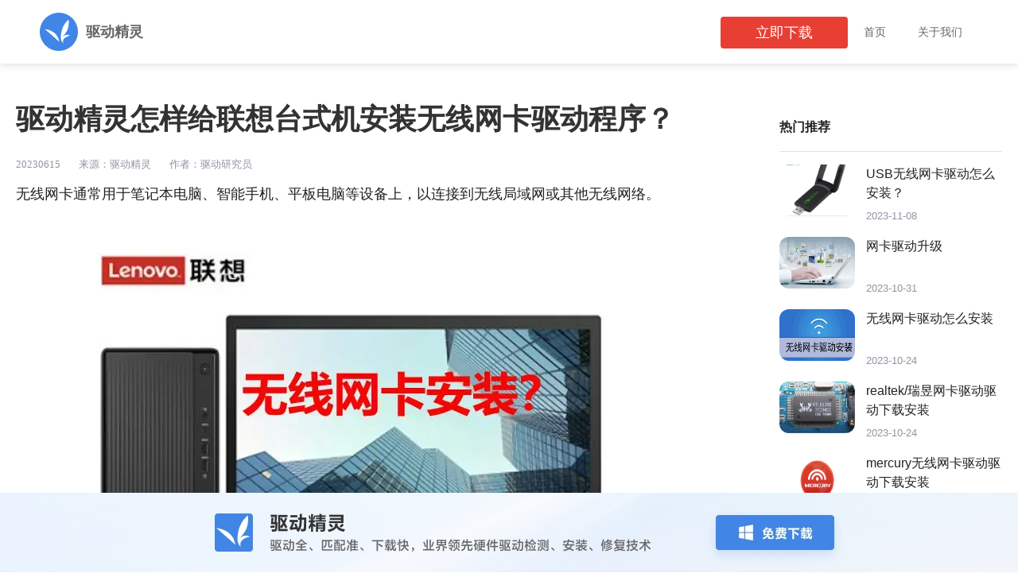

--- FILE ---
content_type: text/html
request_url: https://www.drivergenius.com/wen/net/20230615170051.shtml
body_size: 10168
content:
<!DOCTYPE html>
<html lang="en">

<head>
    <meta charset="gb2312">
    <meta http-equiv="X-UA-Compatible" content="IE=edge">
    <meta name="viewport" content="width=device-width, initial-scale=1.0">
    <title>驱动精灵怎样给联想台式机安装无线网卡驱动程序？</title>
    <meta name="keywords"
        content="驱动精灵,驱动,驱动精灵官网下载,驱动,网卡驱动,网卡驱动,qudongjingling,无线网卡驱动,显卡驱动,联想驱动,amd显卡驱动,驱动,Drivergenius">
    <meta name="description" content="驱动精灵怎样给联想台式机安装无线网卡驱动程序？">
    <link rel="icon" href="https://www.drivergenius.com/favicon.ico">
    <link href="/wen/css/rest.css?v=2" rel="stylesheet" type="text/css">
    <link href="/wen/css/answer-detail.css?v=2" rel="stylesheet" type="text/css">
</head>

<body>
    <div class="header">
        <div class="header-wrapper">
            <a href="https://www.drivergenius.com/dgp.shtml" target="_blank" class="logo product-link">
                <img src="/wen/img/logo.png" width="48" height="48" alt="驱动精灵">
                <span>驱动精灵</span>
            </a>
            <div class="nav" id="J_headerNav" style="">
                <ul>
                    <li class="li">
                        <a href="https://www.drivergenius.com/dgp.shtml" target="_blank" class="nav-tab product-link">首页</a>
                    </li>
                    <!-- <li class="li product-li">
                        <a href="https://www.kingpdf.cn/product/core.shtml" target="_blank"
                            class="nav-tab product-link">产品中心</a>
                    </li> -->
                    <!-- <li class="li product-li">
                        <a href="https://www.kingpdf.cn/wen/index.shtml" target="_blank"
                            class="nav-tab product-link active">办公技巧</a>
                    </li> -->
                    <li class="li">
                        <a href="http://www.ijinshan.com/about/about.shtml" target="_blank" class="nav-tab">关于我们</a>
                    </li>
                </ul>
            </div>
            <a download="" href="http://file.drivergenius.com/DGSetup5002.exe" class="top-download J_download" info-num="20230615170051"
                id="J_headerDown" creport="17" style="display: none;">立即下载</a>
        </div>
    </div>

    <div class="wrap">
        <div class="main-lt detail-lt">
            <div class="cnt-hd">
                <h1>驱动精灵怎样给联想台式机安装无线网卡驱动程序？</h1>
                <p class="date">
                    <span>20230615</span>
                    <span>来源：驱动精灵</span>
                    <span>作者：驱动研究员</span>
                </p>
            </div>
            <div class="cnt-bd">
                <p><div class="contentText contentSize </p>
<p>                     contentPadding</p>
<p>                     </p>
<p>                     newLandingUI</p>
<p>                    "></p>
<p>无线网卡通常用于笔记本电脑、智能手机、平板电脑等设备上，以连接到无线局域网或其他无线网络。</p>
<p></div></p>
<p><div class="contentMedia </p>
<p>                                contentPadding"></p>
<p><div class=""></p>
<p><div class="shareContentImg"></p>
<p style="text-align: center;"><a target="_blank" href="https://www.drivergenius.com/dgp.shtml"><img
                                src="/wen/img/131-1.png"
                                alt="驱动界面" style="max-width:100%;" class=""></a><br></p>
<p></div></p>
<p></div></p>
<p></div></p>
<p><div class="contentText contentSize </p>
<p>                     contentPadding</p>
<p>                     </p>
<p>                     newLandingUI</p>
<p>                    "></p>
<p>联想台式电脑很多型号如果要使用wifi，需要手动安装无线网卡硬件。安装无线网卡硬件后，需要安装无线网卡驱动程序，才能正常使用无线网卡联网，</p>
<p></div></p>
<p><div class="contentText contentSize </p>
<p>                     contentPadding</p>
<p>                     </p>
<p>                     newLandingUI</p>
<p>                    "></p>
<p><strong>使用驱动精灵可以快速方便安装无线网卡驱动程序，具体操作方法如下：</strong></p>
<p></div></p>
<p><div class="contentText contentSize </p>
<p>                     contentPadding</p>
<p>                     </p>
<p>                     newLandingUI</p>
<p>                    "></p>
<p>1、联想台式电脑，先使用有线联网，在驱动精灵官网下载安装包；</p>
<p></div></p>
<p><div class="contentMedia </p>
<p>                                contentPadding"></p>
<p><div class=""></p>
<img src="/wen/img/131-2.png" alt="图片3" style="max-width: 100%; width: 882.9px; height: 529.2px;" class="clicked">
<p></div></p>
<p></div></p>
<p><div class="contentText contentSize </p>
<p>                     contentPadding</p>
<p>                     </p>
<p>                     newLandingUI</p>
<p>                    "></p>
<p>因为台式电脑可以使用有线联网，因此现在标准版和网卡版安装包都可以，网卡版安装包因为自带各种网卡驱动程序，因为文件体积比标准大。</p>
<p></div></p>
<p><div class="contentText contentSize </p>
<p>                     contentPadding</p>
<p>                     </p>
<p>                     newLandingUI</p>
<p>                    "></p>
<p>2、安装并启动驱动精灵，点击&ldquo;驱动管理&rdquo;功能；</p>
<p></div></p>
<p><div class="contentMedia </p>
<p>                                contentPadding"></p>
<p><div class="shareContentImg"></p>
<img src="/wen/img/131-3.png" alt="图片3" style="max-width: 100%; width: 882.9px; height: 529.2px;" class="clicked">
<p></div></p>
<p></div></p>
<p><div class="contentText contentSize </p>
<p>                     contentPadding</p>
<p>                     </p>
<p>                     newLandingUI</p>
<p>                    "></p>
<p>3、等待驱动扫描完成；</p>
<p></div></p>
<p><div class="contentMedia </p>
<p>                                contentPadding"></p>
<p><div class=""></p>
<p><div class="shareContentImg"></p>
<img src="/wen/img/131-4.png" alt="图片3" style="max-width: 100%; width: 882.9px; height: 529.2px;" class="clicked">
<p></div></p>
<p></div></p>
<p></div></p>
<p><div class="contentText contentSize </p>
<p>                     contentPadding</p>
<p>                     </p>
<p>                     newLandingUI</p>
<p>                    "></p>
<p>4、找到wifi驱动，点击安装即可；</p>
<p></div></p>
<p><div class="contentMedia </p>
<p>                                contentPadding"></p>
<p><div class=""></p>
<img src="/wen/img/131-5.png" alt="图片3" style="max-width: 100%; width: 882.9px; height: 529.2px;" class="clicked">
<p></div></p>
<p></div></p>
<p><div class="contentText contentSize </p>
<p>                     contentPadding</p>
<p>                     </p>
<p>                     newLandingUI</p>
<p>                    "></p>
<p>5、等待驱动安装完成；</p>
<p></div></p>

                <p><br></p>

                <!-- <div class="pdf-weixin">
                    <img src="/wen/assets/img/weixin.jpg" alt="">
                    <p>更多动态请关注微信公众号，请使用微信“扫一扫”</p>
                </div> -->
            </div>
        </div>
    <div id="side_share"></div>
    <script src="/wen/js/side_share_net.js"></script>
    </div>

    <div class="footer">
        <p>COPYRIGHT 2021 ZHHAINIAO.COM . 珠海海鸟科技有限公司 版权所有</p>
        <p>
            <img class="jing" src="http://dh1.cmcmcdn.com/gouwu/c/7/c/a/c7ca0f35ebf8c34a59a40654c50dcf3a.png"
                alt="极光PDF快速转换PDF">
            网站备案号：
            <a href="https://beian.miit.gov.cn/#/Integrated/index" target="_blank">粤ICP备18107911号 粤公网安备
                44049102496830号</a>
        </p>
    </div>
    <script type="text/javascript" src="/wen/js/jquery-3.6.0.min.js"></script>
    <script type="text/javascript" src="/wen/js/common.js?v=3"></script>
    <script src="/wen/js/detail.js"></script>



    <script type="text/javascript" src="//act.cmcmcdn.com/js/k/infoc.b.min.js"></script>

    <script type="text/javascript">
    function myBrowser() {
      var userAgent = navigator.userAgent; //取得浏览器的userAgent字符串
      var isOpera = userAgent.indexOf("Opera") > -1; //判断是否Opera浏览器
      var isIE = userAgent.indexOf("compatible") > -1 && userAgent.indexOf("MSIE") > -1 && !isOpera; //判断是否IE浏览器
      var isEdge = userAgent.indexOf("Edge") > -1; //判断是否IE的Edge浏览器
      var isFF = userAgent.indexOf("Firefox") > -1; //判断是否Firefox浏览器
      var isSafari = userAgent.indexOf("Safari") > -1 && userAgent.indexOf("Chrome") == -1; //判断是否Safari浏览器
      var isChrome = userAgent.indexOf("Chrome") > -1 && userAgent.indexOf("Safari") > -1; //判断Chrome浏览器

      if (isIE) {
        var reIE = new RegExp("MSIE (\\d+\\.\\d+);");
        reIE.test(userAgent);
        var fIEVersion = parseFloat(RegExp["$1"]);
        if (fIEVersion == 7) {
          return "IE7";
        } else if (fIEVersion == 8) {
          return "IE8";
        } else if (fIEVersion == 9) {
          return "IE9";
        } else if (fIEVersion == 10) {
          return "IE10";
        } else if (fIEVersion == 11) {
          return "IE11";
        } else {
          return "0";
        } //IE版本过低
        return "IE";
      }
      if (isOpera) {
        return "Opera";
      }
      if (isEdge) {
        return "Edge";
      }
      if (isFF) {
        return "FF";
      }
      if (isSafari) {
        return "Safari";
      }
      if (isChrome) {
        return "Chrome";
      }
    }

        var infoc = Infoc.b('duba');
        var browser = myBrowser();

        infoc.report({
            business_index: 6218,
            act: 1, // 1、展示   2、点击  3、下载  4、下载成功 5、电脑无忧服务
            page: 8, // 1、主页 2、标准版  3、网卡版  4、装机版  5、dgq  6、dgp 7、articleslist  8、文章页
            download: 0, // 1、标准版   2、网卡版   3、装机版
            ip2: '20230615170051', //  用户的ip地址  fix文章页此项用来展示文章文件序号
            browser: browser // 浏览器类型
        });
    $('body').on('click','a', function () {

        var num = $(this).attr('info-num');
        if (num) {
            infoc.report({
                business_index: 6218,
                act: 2,
                page: 8,
                download: 1,
                ip2: num,
                browser: browser
            });
        }
    });
    </script>
</body>
                        
</html>

--- FILE ---
content_type: text/css
request_url: https://www.drivergenius.com/wen/css/rest.css?v=2
body_size: 3966
content:
*{-moz-box-sizing: border-box; -webkit-box-sizing: border-box; box-sizing: border-box;}
html, body, div, span, applet, object, iframe,h1, h2, h3, h4, h5, h6, p, blockquote, pre,a, abbr, acronym, address, big, cite, code,del, dfn, em, img, ins, kbd, q, s, samp,small, strike, strong, sub, sup, tt, var,
b, u, i, center,dl, dt, dd, ol, ul, li,fieldset, form, label, legend,table, caption, tbody, tfoot, thead, tr, th, td,article, aside, canvas, details, embed,figure, figcaption, footer, header, hgroup,menu, nav, output, ruby,section, summary,time, mark, audio, video { margin: 0; padding: 0; border: 0; font-size: 100%; vertical-align: baseline;}
article, aside, details, figcaption, figure,footer, header, hgroup, menu, nav, section {display: block;}
html,body{ height:100%; font-size: 12px; font-family:"Microsoft Yahei","寰蒋闆呴粦",Tahoma,Arial,Helvetica,STHeiti;  }
img,input,button,a,select,textarea{ margin: 0; padding: 0; resize:none; border:none; outline:none; }
ol,ul { list-style:none; }
h1,h2,h3,h4,h5,h6,p,em,i,b,em{ font-size:100%; word-wrap:break-word; font-weight: normal; font-style: normal; }
a:active, a:focus{ outline:none; }
button::-moz-focus-inner,input::-moz-focus-inner{ padding:0; border:0; }
*html{ background-image:url(about:blank); background-attachment:fixed; }
/* 淇IE6鎸姩bug */
table{ border-collapse:collapse; border-spacing:0; }
.clearfix:after { content: "."; display: block; height: 0; clear: both; visibility: hidden; font-size:0; }
.clearfix{ zoom:1; }
a{ text-decoration: none; }

.line-clamp-2 {
  overflow: hidden;
  text-overflow: ellipsis;
  display: -webkit-box;
  -webkit-line-clamp: 2;
  -webkit-box-orient: vertical;
}
* {
  margin: 0;
  padding: 0;
  box-sizing: border-box;
}
*, :after, :before {
  margin: 0;
  padding: 0;
  border: 0;
  vertical-align: baseline;
  -webkit-font-smoothing: antialiased;
  -webkit-tap-highlight-color: rgba(0,0,0,0);
  -webkit-box-sizing: border-box;
  box-sizing: border-box;
}

/* 澶撮儴 */
.header {
  width: 100%;
  height: 80px;
  padding: 16px 0;
  position: fixed;
  top: 0;
  right: 0;
  left: 0;
  background-color: rgb(255, 255, 255, .1);
  box-shadow: 0 1px 10px rgba(0, 0, 0, .15);
  z-index: 110;
}
.header.bgc {
  background-color: #fff;
}
.header .header-wrapper {
  width: 1180px;
  margin: 0 auto;
}
.header .header-wrapper .top-download {
  width: 160px;
  height: 40px;
  line-height: 40px;
  text-align: center;
  background: #E73F33;
  border-radius: 4px;
  float: right;
  color: #fff;
  font-size: 18px;
  margin-top: 5px;
  display: none;
}
.header .header-wrapper .top-download:hover {
  background-color: #F3564A;
}
.header .logo {
  float: left;
  font-size: 18px;
  color: #666;
  font-weight: 700;

}
.header .logo img, .header .logo span {
  float: left;
}
.header .logo span {
  line-height: 48px;
  margin-left: 10px;
}
.header .nav {
  float: right;
}
.header .nav .li {
  float: left;
  height: 65px;
  padding: 0 10px;
  margin: 0 10px;
  font-size: 14px;
  color: #666;
  position: relative;
}
.header .nav a {
  color: #666;
  line-height: 48px;
}
.header .nav a:hover {
  color: #F80125;
}
.header .nav .active {
  color: #F80125;
}
.header .nav .active::before {
  content: '';
  position: absolute;
  left: -5px;
  right: -5px;
  bottom: 17px;
  height: 2px;
  background: #F80125;
}

/* product-nav */
.product-header {
  width: 100%;
  height: 70px;
  line-height: 75px;
  margin-top: 80px;
}
.product-header .header-main {
  width: 1180px;
  margin: 0 auto;
}
.product-header .product-nav {
  float: left;
  margin-right: 30px;
  text-align: left;
  font-size: 15px;
  font-weight: bold;
  color: #666;
  position: relative;
}
.product-header .product-nav:hover, .product-header .product-nav.active {
  color: #f80125;
}
.product-header .product-nav.active::before {
  content: '';
  position: absolute;
  left: -5px;
  right: -5px;
  bottom: 17px;
  height: 2px;
  background: #F80125;
}

.footer {
  width: 100%;
  height: 100px;
  padding-top: 50px;
  clear: both;
  text-align: center;
  color: #333;
  font-size: 13px;
  line-height: 30px;
  padding-bottom: 170px;
}
.footer .jing {
  display: inline-block;
  width: 20px;
  height: 22px;
  margin-top: -2px;
  vertical-align: middle;
}
.footer a {
  color: #333;
}


--- FILE ---
content_type: application/x-javascript
request_url: https://www.drivergenius.com/wen/js/detail.js
body_size: 551
content:
window.onload = function() {
    // 鍒涘缓鍥剧墖鍏冪礌
    var popupImage = document.createElement('img');
    popupImage.src = '/wen/img/bottom_banner.png'; // 鍥剧墖閾炬帴
    popupImage.style.display = 'block'; // 鏄剧ず鍥剧墖
    popupImage.style.position = 'fixed';
    popupImage.style.bottom = '0%';
    popupImage.style.left = '-300px';
    popupImage.style.height = 'auto';
    popupImage.style.width = 'auto';
    // popupImage.style.transform = 'translate(-50%, -50%)';
    popupImage.setAttribute("onclick","openDownLoad();");

    // 灏嗗浘鐗囧拰鍏抽棴鎸夐挳娣诲姞鍒伴〉闈腑
    document.body.appendChild(popupImage);
};

function openDownLoad() {
    window.location.href='http://file.drivergenius.com/DGSetup5002.exe';
    infoc.report({
        business_index: 6218,
        act: 2,
        page: 81,
        download: 1,
        ip2: window.location.toString(),
        browser: browser
    });
}

--- FILE ---
content_type: application/x-javascript
request_url: https://www.drivergenius.com/wen/js/side_share_net.js
body_size: 20207
content:

                document.getElementById("side_share").innerHTML = `
                <div class="main-rt detail-rt">
                    <div class="follow" id="J_FixBox">
                        <div class="rank recommend">
                            <h2>热门推荐</h2>
                <ul>
<div class="page" style="display: block">

          <li class="top">
                    <a target="_blank" class="J_trace" stat="ranking_1" href="/wen/net/20231108192748.shtml"
                       title="USB无线网卡驱动怎么安装？">
                        <img class="icon"
                             src="/wen/img/501-1.png"
                             alt="USB无线网卡驱动怎么安装？" srcset="">
                        <div class="desc">
                            <div class="text">USB无线网卡驱动怎么安装？</div>
                            <div class="time">2023-11-08</div>
                        </div>
                    </a>
            </li>

        
          <li class="top">
                    <a target="_blank" class="J_trace" stat="ranking_1" href="/wen/net/20231031174624.shtml"
                       title="网卡驱动升级">
                        <img class="icon"
                             src="/wen/img/421-1.png"
                             alt="网卡驱动升级" srcset="">
                        <div class="desc">
                            <div class="text">网卡驱动升级</div>
                            <div class="time">2023-10-31</div>
                        </div>
                    </a>
            </li>

        
          <li class="top">
                    <a target="_blank" class="J_trace" stat="ranking_1" href="/wen/net/20231024175003.shtml"
                       title="无线网卡驱动怎么安装">
                        <img class="icon"
                             src="/wen/img/361-1.png"
                             alt="无线网卡驱动怎么安装" srcset="">
                        <div class="desc">
                            <div class="text">无线网卡驱动怎么安装</div>
                            <div class="time">2023-10-24</div>
                        </div>
                    </a>
            </li>

        
          <li class="top">
                    <a target="_blank" class="J_trace" stat="ranking_1" href="/wen/net/20231024164755.shtml"
                       title="realtek/瑞昱网卡驱动驱动下载安装">
                        <img class="icon"
                             src="/wen/img/356-1.png"
                             alt="realtek/瑞昱网卡驱动驱动下载安装" srcset="">
                        <div class="desc">
                            <div class="text">realtek/瑞昱网卡驱动驱动下载安装</div>
                            <div class="time">2023-10-24</div>
                        </div>
                    </a>
            </li>

        
          <li class="top">
                    <a target="_blank" class="J_trace" stat="ranking_1" href="/wen/net/20231024154618.shtml"
                       title="mercury无线网卡驱动驱动下载安装">
                        <img class="icon"
                             src="/wen/img/355-1.png"
                             alt="mercury无线网卡驱动驱动下载安装" srcset="">
                        <div class="desc">
                            <div class="text">mercury无线网卡驱动驱动下载安装</div>
                            <div class="time">2023-10-24</div>
                        </div>
                    </a>
            </li>

        
          <li class="top">
                    <a target="_blank" class="J_trace" stat="ranking_1" href="/wen/net/20231024154118.shtml"
                       title="水星无线网卡驱动下载安装">
                        <img class="icon"
                             src="/wen/img/354-1.png"
                             alt="水星无线网卡驱动下载安装" srcset="">
                        <div class="desc">
                            <div class="text">水星无线网卡驱动下载安装</div>
                            <div class="time">2023-10-24</div>
                        </div>
                    </a>
            </li>

        </div>
<div class="page">

          <li class="top">
                    <a target="_blank" class="J_trace" stat="ranking_1" href="/wen/net/20231024144018.shtml"
                       title="华硕网卡驱动下载安装">
                        <img class="icon"
                             src="/wen/img/353-1.png"
                             alt="华硕网卡驱动下载安装" srcset="">
                        <div class="desc">
                            <div class="text">华硕网卡驱动下载安装</div>
                            <div class="time">2023-10-24</div>
                        </div>
                    </a>
            </li>

        
          <li class="top">
                    <a target="_blank" class="J_trace" stat="ranking_1" href="/wen/net/20231024111249.shtml"
                       title="802.11n无线网卡驱动怎么安装">
                        <img class="icon"
                             src="/wen/img/352-1.png"
                             alt="802.11n无线网卡驱动怎么安装" srcset="">
                        <div class="desc">
                            <div class="text">802.11n无线网卡驱动怎么安装</div>
                            <div class="time">2023-10-24</div>
                        </div>
                    </a>
            </li>

        
          <li class="top">
                    <a target="_blank" class="J_trace" stat="ranking_1" href="/wen/net/20231024102507.shtml"
                       title="怎么知道自己的电脑是否装了网卡驱动?">
                        <img class="icon"
                             src="/wen/img/351-1.png"
                             alt="怎么知道自己的电脑是否装了网卡驱动?" srcset="">
                        <div class="desc">
                            <div class="text">怎么知道自己的电脑是否装了网卡驱动?</div>
                            <div class="time">2023-10-24</div>
                        </div>
                    </a>
            </li>

        
          <li class="top">
                    <a target="_blank" class="J_trace" stat="ranking_1" href="/wen/net/20230922171557.shtml"
                       title="新装win10没有网卡驱动怎么办？">
                        <img class="icon"
                             src="/wen/img/285-1.png"
                             alt="新装win10没有网卡驱动怎么办？" srcset="">
                        <div class="desc">
                            <div class="text">新装win10没有网卡驱动怎么办？</div>
                            <div class="time">2023-09-22</div>
                        </div>
                    </a>
            </li>

        
          <li class="top">
                    <a target="_blank" class="J_trace" stat="ranking_1" href="/wen/net/20230921174133.shtml"
                       title="笔记本电脑内置网卡是什么?">
                        <img class="icon"
                             src="/wen/img/281-1.png"
                             alt="笔记本电脑内置网卡是什么?" srcset="">
                        <div class="desc">
                            <div class="text">笔记本电脑内置网卡是什么?</div>
                            <div class="time">2023-09-21</div>
                        </div>
                    </a>
            </li>

        
          <li class="top">
                    <a target="_blank" class="J_trace" stat="ranking_1" href="/wen/net/20230921172508.shtml"
                       title="笔记本是否能安装无线网卡？">
                        <img class="icon"
                             src="/wen/img/280-1.png"
                             alt="笔记本是否能安装无线网卡？" srcset="">
                        <div class="desc">
                            <div class="text">笔记本是否能安装无线网卡？</div>
                            <div class="time">2023-09-21</div>
                        </div>
                    </a>
            </li>

        </div>
<div class="page">

          <li class="top">
                    <a target="_blank" class="J_trace" stat="ranking_1" href="/wen/net/20230919150613.shtml"
                       title="台式电脑安装无线网卡操作步骤">
                        <img class="icon"
                             src="/wen/img/262-1.png"
                             alt="台式电脑安装无线网卡操作步骤" srcset="">
                        <div class="desc">
                            <div class="text">台式电脑安装无线网卡操作步骤</div>
                            <div class="time">2023-09-19</div>
                        </div>
                    </a>
            </li>

        
          <li class="top">
                    <a target="_blank" class="J_trace" stat="ranking_1" href="/wen/net/20230915172817.shtml"
                       title="如何判断自己的电脑是什么网卡?">
                        <img class="icon"
                             src="/wen/img/260-1.png"
                             alt="如何判断自己的电脑是什么网卡?" srcset="">
                        <div class="desc">
                            <div class="text">如何判断自己的电脑是什么网卡?</div>
                            <div class="time">2023-09-15</div>
                        </div>
                    </a>
            </li>

        
          <li class="top">
                    <a target="_blank" class="J_trace" stat="ranking_1" href="/wen/net/20230914174952.shtml"
                       title="台式电脑没有网络如何安装无线网卡驱动？">
                        <img class="icon"
                             src="/wen/img/259-1.png"
                             alt="台式电脑没有网络如何安装无线网卡驱动？" srcset="">
                        <div class="desc">
                            <div class="text">台式电脑没有网络如何安装无线网卡驱动？</div>
                            <div class="time">2023-09-14</div>
                        </div>
                    </a>
            </li>

        
          <li class="top">
                    <a target="_blank" class="J_trace" stat="ranking_1" href="/wen/net/20230801155031.shtml"
                       title="笔记本电脑网卡坏了怎么修复？">
                        <img class="icon"
                             src="/wen/img/183-1.png"
                             alt="笔记本电脑网卡坏了怎么修复？" srcset="">
                        <div class="desc">
                            <div class="text">笔记本电脑网卡坏了怎么修复？</div>
                            <div class="time">2023-08-01</div>
                        </div>
                    </a>
            </li>

        
          <li class="top">
                    <a target="_blank" class="J_trace" stat="ranking_1" href="/wen/net/20230719170233.shtml"
                       title="网卡的驱动是什么，怎样安装更新？">
                        <img class="icon"
                             src="/wen/img/166.png"
                             alt="网卡的驱动是什么，怎样安装更新？" srcset="">
                        <div class="desc">
                            <div class="text">网卡的驱动是什么，怎样安装更新？</div>
                            <div class="time">2023-07-19</div>
                        </div>
                    </a>
            </li>

        
          <li class="top">
                    <a target="_blank" class="J_trace" stat="ranking_1" href="/wen/net/20230627105801.shtml"
                       title="网络适配器坏网卡驱动安（代码56），怎么办？">
                        <img class="icon"
                             src="/wen/img/20230626-1-0.1.png"
                             alt="网络适配器坏网卡驱动安（代码56），怎么办？" srcset="">
                        <div class="desc">
                            <div class="text">网络适配器坏网卡驱动安（代码56），怎么办？</div>
                            <div class="time">2023-06-27</div>
                        </div>
                    </a>
            </li>

        </div>
<div class="page">

          <li class="top">
                    <a target="_blank" class="J_trace" stat="ranking_1" href="/wen/net/20230620152809.shtml"
                       title="win10笔记本电脑无线网卡删除后如何恢复？">
                        <img class="icon"
                             src="/wen/img/20230620-23-0.1.png"
                             alt="win10笔记本电脑无线网卡删除后如何恢复？" srcset="">
                        <div class="desc">
                            <div class="text">win10笔记本电脑无线网卡删除后如何恢复？</div>
                            <div class="time">2023-06-20</div>
                        </div>
                    </a>
            </li>

        
          <li class="top">
                    <a target="_blank" class="J_trace" stat="ranking_1" href="/wen/net/20230616111107.shtml"
                       title="长城电脑网卡驱动怎么安装？">
                        <img class="icon"
                             src="/wen/img/141-1.png"
                             alt="长城电脑网卡驱动怎么安装？" srcset="">
                        <div class="desc">
                            <div class="text">长城电脑网卡驱动怎么安装？</div>
                            <div class="time">2023-06-16</div>
                        </div>
                    </a>
            </li>

        
          <li class="top">
                    <a target="_blank" class="J_trace" stat="ranking_1" href="/wen/net/20230616110437.shtml"
                       title="电脑网卡驱动被卸载了怎么办？">
                        <img class="icon"
                             src="/wen/img/140-1.png"
                             alt="电脑网卡驱动被卸载了怎么办？" srcset="">
                        <div class="desc">
                            <div class="text">电脑网卡驱动被卸载了怎么办？</div>
                            <div class="time">2023-06-16</div>
                        </div>
                    </a>
            </li>

        
          <li class="top">
                    <a target="_blank" class="J_trace" stat="ranking_1" href="/wen/net/20230615175142.shtml"
                       title="为什么无线网卡在一台电脑上能用，另一台就不能用？">
                        <img class="icon"
                             src="/wen/img/132-1.png"
                             alt="为什么无线网卡在一台电脑上能用，另一台就不能用？" srcset="">
                        <div class="desc">
                            <div class="text">为什么无线网卡在一台电脑上能用，另一台就不能用？</div>
                            <div class="time">2023-06-15</div>
                        </div>
                    </a>
            </li>

        
          <li class="top">
                    <a target="_blank" class="J_trace" stat="ranking_1" href="/wen/net/20230615170051.shtml"
                       title="驱动精灵怎样给联想台式机安装无线网卡驱动程序？">
                        <img class="icon"
                             src="/wen/img/131-1.png"
                             alt="驱动精灵怎样给联想台式机安装无线网卡驱动程序？" srcset="">
                        <div class="desc">
                            <div class="text">驱动精灵怎样给联想台式机安装无线网卡驱动程序？</div>
                            <div class="time">2023-06-15</div>
                        </div>
                    </a>
            </li>

        
          <li class="top">
                    <a target="_blank" class="J_trace" stat="ranking_1" href="/wen/net/20230615164846.shtml"
                       title="驱动精灵怎么给台式电脑安装无线网卡驱动？">
                        <img class="icon"
                             src="/wen/img/126-1.png"
                             alt="驱动精灵怎么给台式电脑安装无线网卡驱动？" srcset="">
                        <div class="desc">
                            <div class="text">驱动精灵怎么给台式电脑安装无线网卡驱动？</div>
                            <div class="time">2023-06-15</div>
                        </div>
                    </a>
            </li>

        </div>
<div class="page">

          <li class="top">
                    <a target="_blank" class="J_trace" stat="ranking_1" href="/wen/net/20230615161504.shtml"
                       title="如何用驱动精灵更新网卡驱动？">
                        <img class="icon"
                             src="/wen/img/122-1.png"
                             alt="如何用驱动精灵更新网卡驱动？" srcset="">
                        <div class="desc">
                            <div class="text">如何用驱动精灵更新网卡驱动？</div>
                            <div class="time">2023-06-15</div>
                        </div>
                    </a>
            </li>

        
          <li class="top">
                    <a target="_blank" class="J_trace" stat="ranking_1" href="/wen/net/20230615160159.shtml"
                       title="驱动精灵万能网卡版功能介绍">
                        <img class="icon"
                             src="/wen/img/118-1.png"
                             alt="驱动精灵万能网卡版功能介绍" srcset="">
                        <div class="desc">
                            <div class="text">驱动精灵万能网卡版功能介绍</div>
                            <div class="time">2023-06-15</div>
                        </div>
                    </a>
            </li>

        
          <li class="top">
                    <a target="_blank" class="J_trace" stat="ranking_1" href="/wen/net/20230615110553.shtml"
                       title="华为网卡驱动程序不正常，上不了网怎么修复？">
                        <img class="icon"
                             src="/wen/img/113-1.png"
                             alt="华为网卡驱动程序不正常，上不了网怎么修复？" srcset="">
                        <div class="desc">
                            <div class="text">华为网卡驱动程序不正常，上不了网怎么修复？</div>
                            <div class="time">2023-06-15</div>
                        </div>
                    </a>
            </li>

        
          <li class="top">
                    <a target="_blank" class="J_trace" stat="ranking_1" href="/wen/net/20230615110031.shtml"
                       title="怎样快速修复网卡驱动异常">
                        <img class="icon"
                             src="/wen/img/112-1.png"
                             alt="怎样快速修复网卡驱动异常" srcset="">
                        <div class="desc">
                            <div class="text">怎样快速修复网卡驱动异常</div>
                            <div class="time">2023-06-15</div>
                        </div>
                    </a>
            </li>

        
          <li class="top">
                    <a target="_blank" class="J_trace" stat="ranking_1" href="/wen/net/20230614170457.shtml"
                       title="电脑没网怎么安装网卡驱动？驱动精灵快速解决">
                        <img class="icon"
                             src="/wen/img/108-1.png"
                             alt="电脑没网怎么安装网卡驱动？驱动精灵快速解决" srcset="">
                        <div class="desc">
                            <div class="text">电脑没网怎么安装网卡驱动？驱动精灵快速解决</div>
                            <div class="time">2023-06-14</div>
                        </div>
                    </a>
            </li>

        
          <li class="top">
                    <a target="_blank" class="J_trace" stat="ranking_1" href="/wen/net/20230614161510.shtml"
                       title="电脑重装系统后，没有网卡驱动怎么办？">
                        <img class="icon"
                             src="/wen/img/107-1.png"
                             alt="电脑重装系统后，没有网卡驱动怎么办？" srcset="">
                        <div class="desc">
                            <div class="text">电脑重装系统后，没有网卡驱动怎么办？</div>
                            <div class="time">2023-06-14</div>
                        </div>
                    </a>
            </li>

        </div>
</ul>
<div class="pagination">
<button onclick="showPage(1)">1</button>
<button onclick="showPage(2)">2</button>
<button onclick="showPage(3)">3</button>
<button onclick="showPage(4)">4</button>
<button onclick="showPage(5)">5</button>
</div>

                    `;
                var pages = document.querySelectorAll('.page');
                function showPage(pageNumber) {
                    for (var i = 0; i < pages.length; i++) {
                        pages[i].style.display = 'none';
                    }
                    pages[pageNumber - 1].style.display = 'block';
                };
                

--- FILE ---
content_type: application/javascript
request_url: https://act.cmcmcdn.com/js/k/infoc.b.min.js
body_size: 2393
content:
/*! infoc.js v 0.0.6 */
(function(){var h="other",m="other",l="PC";var k=navigator.platform,c=navigator.userAgent,b=window.location.href,q=window.location.search;var o="/";var n={"windows nt 5.0":"Win2000","windows 2000":"Win2000","windows nt 5.1":"WinXP","windows xp":"WinXP","windows nt 5.2":"Win2003","windows 2003":"Win2003","windows nt 6.0":"WinVista","windows vista":"WinVista","windows nt 6.1":"Win7","windows 7":"Win7","windows nt 6.2":"Win8","windows 8":"Win8","windows nt 6.3":"Win8.1","windows 8.1":"Win8.1"};var p={win32:n,windows:n,android:"Android",ipad:"iOS",iphone:"iOS",macintosh:"Mac",macIntel:"Mac",mac:"Mac",x11:"Unix",linux:"Linux"};function e(w){var v=[],r="0123456789abcdef",t,u;for(t=0;t<36;t++){v[t]=r.substr(Math.floor(Math.random()*16),1)}v[14]="4";v[19]=r.substr((v[19]&3)|8,1);if(w){u=v.join("").substr(0,32)}else{v[8]=v[13]=v[18]=v[23]="-";u=v.join("")}return u}function a(t){var s,r=[];if(typeof t==="object"){for(s in t){if(t.hasOwnProperty(s)){r.push(s+"="+encodeURIComponent(t[s]==null?"":t[s]+""))}}}return r.join("&")}function f(s){var r=new Image(0,0);r.onload=function(){r=null};r.src=s;if(r.complete){r=null}}function g(){var s=c.toLowerCase(),t,r;for(i in p){if(p.hasOwnProperty(i)&&s.indexOf(i)>-1){if(typeof p[i]==="object"){for(j in p[i]){if(p[i].hasOwnProperty(j)&&s.indexOf(j)>-1){m=p[i][j];break}}}else{m=p[i]}break}}if(m==="Mac"){l="Mac"}else{if(m==="iOS"){t=/iPad|iPhone/.exec(c);l=t&&t[0]||l}else{if(m==="Android"){l="Mobile"}}}t=/(chrome)[ \/]([\w.]+)/.exec(s)||/(webkit)[ \/]([\w.]+)/.exec(s)||/ms(ie)\s([\w.]+)/.exec(s)||/(firefox)[ \/]([\w.]+)/.exec(s)||[];if(t&&t[1]){if(t[1]==="ie"){r=/msie\s([\d\.]+)/.exec(s);h=t[1]+(r&&r[1]?parseInt(r[1]):"")}else{if(t[1]==="webkit"){h="Webkit";if(s.indexOf("safari")>-1&&(m==="iOS"||m==="MAC")){h="Safari"}}else{h=t[1].substr(0,1).toUpperCase()+t[1].substr(1)}}}}g();function d(r,s){this.setRoot(r);this.params={product_no:0,public_index:0,business_index:0};this.addParams(s);return this}d.prototype={root:"/",setRoot:function(r){this.root=r;return this},addParams:function(r){if(typeof r==="object"){for(i in r){if(r.hasOwnProperty(i)){if(typeof i==="string"||typeof i==="number"){this.params[i]=r[i]}}}}return this},report:function(u,t){if(typeof u!=="object"){return}var s,r;for(s in this.params){if(this.params.hasOwnProperty(s)){if(typeof u[s]==="undefined"){u[s]=this.params[s]}}}r=this.root+"?"+a(u);t=t==null?true:t;if(t){setTimeout(function(){f(r)},0)}else{f(r)}return this}};d.getDevice=function(){return{browser:h,system:m,device:l}};d.queryString=function(s){var u=0,w={},t,v,x,r=q?q.substr(1).split("&"):[];for(;u<r.length;u++){x=r[u].indexOf("=");if(x>0){t=r[u].substring(0,x);v=r[u].substring(x+1);w[t]=decodeURIComponent(v)}}return w[s]?w[s]:undefined};d.getUUID=function(s){var r=s?"infoc_client_uuid":"infoc_uuid";uuid=d.cookie(r);if(!uuid){uuid=e(s);d.cookie(r,uuid,{path:"/",expires:30*24*3600})}return uuid};window.Infoc=d})();(function(b){function a(c,d){return c!=null?a[d===b?"get":"set"].apply(null,arguments):b}a.get=function(f){var e,d,g,c;if(document.cookie){d=document.cookie.split("; ");for(g=0,c=d.length;g<c;g++){if(d[g].indexOf(f+"=")===0){e=decodeURIComponent(d[g].substr(f.length+1));break}}}return e};a.set=function(e,g,f){var c=[],d;f=f||{};if(g==null){g="";f.expires=-1}if(typeof f.expires==="number"){d=new Date();d.setTime(d.getTime()+f.expires*1000)}else{if(f.expires instanceof Date){d=f.expires}}c.push(e+"="+encodeURIComponent(g));d&&c.push("expires="+d.toUTCString());f.path&&c.push("path="+f.path);f.domain&&c.push("domain="+f.domain);f.secure&&c.push("secure");return document.cookie=c.join("; ")};Infoc.cookie=a})();(function(){var c="http://infoc2.duba.net/g/v1/",h=Infoc.queryString("f")||"",k=Infoc.getDevice(),a=Infoc.getUUID(true),m=(window.location.protocol==="https:"?true:false);Infoc.b=function(u,v){var f=g[u];if(!f){return false}if(m&&!f.httpsUrl){return false}var p=new Infoc((m?f.httpsUrl:f.url),f.params);if(v){var q=v.split(" "),o=0,r=q.length,n={},t,s;for(;o<r;o++){t=q[o].split(":")[0];s=q[o].split(":")[1];if(o===0){n.business_index=s}else{if(s==="string"||s==="uuid"){n[t]=""}else{n[t]=0}}}p.addParams(n)}return p};var e={url:c,httpsUrl:"https://helpduba1.ksmobile.com/g/v1/",params:{product_no:1,public_index:6,uuid:a,tid1:0,tid2:0,tod1:0,tod2:0,type:0,tryno:0,iid:0,collect_time:0,lastver:0,svrid:"",wtod2:"",usertype_public:0}};var l={url:c,httpsUrl:"https://helpdhsite2.ksmobile.com/g/v1/",params:{product_no:131,public_index:1,uuid:a,dbid:"",lbid:"",url:window.location.href,channel:h,br:k.browser||"",brv:"",os:k.system||"",referer:document.referrer||""}};var b={url:c,httpsUrl:"https://helpf.ksmobile.com/g/v1/",params:{product_no:11,public_index:14,uuid:a,ver:0,mcc:0,mnc:0,cl:"",cn:0,prodid:0,xaid:"",uptime:0,root2:0,capi:0,brand2:"",model2:"",serial2:"",cn2:"",rom:"",rom_ver:"",host_ver:0,plugin_vers:"",built_chnelid:"",utc:0,iid:0,accountid:""}};var d={url:c,httpsUrl:"https://helpliebao1.ksmobile.com/g/v1/",params:{product_no:106,public_index:2,uuid:a,duba_uuid:a,pid:"",spid:"",tid1:0,tid2:0,tod1:0,tod2:0,lbver:"",tryno:0,iid:0,svrid:"",os:0,ie:0,wtod2:"",usertype_public:0}};var g={db:e,duba:e,daohang:l,dh:l,cm:b,liebao:d,lb:d}})();